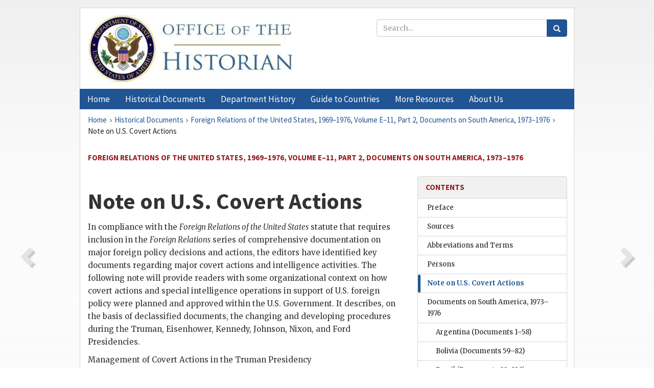

--- FILE ---
content_type: text/html;charset=utf-8
request_url: https://history.state.gov/historicaldocuments/frus1969-76ve11p2/Notes
body_size: 19704
content:
<!DOCTYPE html>
<html data-template="pages:app-root" lang="en" data-app=""><head><meta name="viewport" content="width=device-width, initial-scale=1.0"><meta name="description" content="history.state.gov 3.0 shell"><link href="/resources/images/favicon.ico" rel="shortcut icon"><script src="">(function(w,d,s,l,i){w[l]=w[l]||[];w[l].push({'gtm.start':
        new Date().getTime(),event:'gtm.js'});var f=d.getElementsByTagName(s)[0],
        j=d.createElement(s),dl=l!='dataLayer'?'&l='+l:'';j.async=true;j.src=
        'https://www.googletagmanager.com/gtm.js?id='+i+dl;f.parentNode.insertBefore(j,f);
        })(window,document,'script','dataLayer','GTM-WBD65RCC');</script><link href="/resources/css/all.css" rel="stylesheet" type="text/css"><title>Historical Documents - Office of the Historian</title></head><body id="body">
        <!-- Google Tag Manager (noscript) -->
        <noscript><iframe src="https://www.googletagmanager.com/ns.html?id=GTM-WBD65RCC" height="0" width="0" style="display:none;visibility:hidden"></iframe></noscript>
        <!-- End Google Tag Manager (noscript) -->
        <header class="hsg-header">
            <section class="hsg-grid hsg-header-inner">
                <div class="container hsg-header-content">
                    <div class="row">
                        <div class="col-sm-7">
                            <a href="/">
                                <img src="/resources/images/Office-of-the-Historian-logo_500x168.jpg" class="img-responsive" width="400" alt="Office of the Historian">
                            </a>
                        </div>
                        <div class="col-sm-5">
                            
                                <div class="banner__search">
                                    <div class="searchbox">
                                        <form action="/search" method="get" class="main-form" id="navigationSearchForm">
                                            <p class="form-group">
                                                <!-- Search: -->
                                                <input type="text" size="15" name="q" placeholder="Search..." class="form-control" id="search-box">
                                                <button type="submit" class="hsg-link-button search-button btn">
                                                    <i class="hsg-search-button-icon"></i>
                                                </button>
                                            </p>
                                        </form>
                                    </div>
                                </div>
                            
                        </div>
                    </div>
                </div>
            </section>
        </header>

        <nav role="navigation" class="hsg-nav navbar navbar-default">
            <div class="container hsg-nav-content">
                <div class="navbar-header">
                    <button type="button" class="navbar-toggle collapsed" data-toggle="collapse" data-target="#navbar-collapse-1" aria-expanded="false">
                        <span class="sr-only">Menu</span>
                        <i class="fa fa-bars"></i>
                        <span class="toggle-text">Menu</span>
                    </button>
                    <!--<a data-template="config:app-title" class="navbar-brand" href="./index.html">App Title</a>-->
                </div>
                <div class="navbar-collapse collapse" id="navbar-collapse-1">
                    <ul class="nav navbar-nav">
                        <li class="dropdown">
                            <a href="/" shape="rect">
                                <span>Home</span>
                            </a>
                        </li>
                        <li class="dropdown">
                            <a href="/historicaldocuments" class="dropdown-toggle" data-toggle="dropdown" role="button" aria-haspopup="true" aria-expanded="false">
                                <span>Historical Documents</span>
                            </a>
                            <ul class="dropdown-menu">
                                <li>
                                    <a href="/historicaldocuments">
                                        <em>Foreign Relations of the United States</em>
                                    </a>
                                </li>
                                <li>
                                    <a href="/historicaldocuments/about-frus">About the
                                            <em>Foreign Relations</em> Series</a>
                                </li>
                                <li>
                                    <a href="/historicaldocuments/status-of-the-series">Status
                                        of the <em>Foreign Relations</em> Series</a>
                                </li>
                                <li>
                                    <a href="/historicaldocuments/frus-history">History of the
                                            <em>Foreign Relations</em> Series</a>
                                </li>
                                <li>
                                    <a href="/historicaldocuments/ebooks">Ebooks Initiative</a>
                                </li>
                                <li>
                                    <a href="/historicaldocuments/quarterly-releases">Quarterly
                                        Releases</a>
                                </li>
                            </ul>
                        </li>
                        <li id="index_nav" class="dropdown">
                            <a href="/departmenthistory" class="dropdown-toggle" data-toggle="dropdown" role="button" aria-haspopup="true" aria-expanded="false">
                                <span>Department History</span>
                            </a>
                            <ul class="dropdown-menu">
                                <li>
                                    <a href="/departmenthistory">Overview</a>
                                </li>
                                <!--
                                <li>
                                    <a href="$app/departmenthistory/timeline">Administrative
                                        Timeline</a>
                                </li>
                                -->
                                <li>
                                    <a href="/departmenthistory/people/secretaries">Biographies
                                        of the Secretaries of State</a>
                                </li>
                                <li>
                                    <a href="/departmenthistory/people/principals-chiefs">Principal Officers and Chiefs of Mission</a>
                                </li>
                                <li>
                                    <a href="/departmenthistory/travels/secretary">Travels of
                                        the Secretary of State</a>
                                </li>
                                <li>
                                    <a href="/departmenthistory/travels/president">Travels of
                                        the President</a>
                                </li>
                                <li>
                                    <a href="/departmenthistory/visits">Visits by Foreign Heads
                                        of State</a>
                                </li>
                                <li>
                                    <a href="/departmenthistory/wwi">World War I and the
                                        Department</a>
                                </li>
                                <li>
                                    <a href="/departmenthistory/buildings">Buildings of the
                                        Department of State</a>
                                </li>
                                <li>
                                    <a href="/departmenthistory/diplomatic-couriers">U.S.
                                        Diplomatic Couriers</a>
                                </li>
                            </ul>
                        </li>
                        <li id="countries_nav" class="dropdown">
                            <a href="/countries" class="dropdown-toggle" data-toggle="dropdown" role="button" aria-haspopup="true" aria-expanded="false">
                                <span>Guide to Countries</span>
                            </a>
                            <ul class="dropdown-menu">
                                <li>
                                    <a href="/countries">Guide to Country Recognition and
                                        Relations</a>
                                </li>
                                <li>
                                    <a href="/countries/archives">World Wide Diplomatic Archives
                                        Index</a>
                                </li>
                            </ul>
                        </li>
                        <li id="resources_nav" class="dropdown">
                            <a href="" class="dropdown-toggle" data-toggle="dropdown" role="button" aria-haspopup="true" aria-expanded="false">
                                <span>More Resources</span>
                            </a>
                            <ul class="dropdown-menu">
                                <li>
                                    <a href="/tags">Browse Resources by Subject Tag</a>
                                </li>
                                <li>
                                    <a href="/conferences">Conferences</a>
                                </li>
                                <li>
                                    <a href="/about/contact-us">Contact Us</a>
                                </li>
                                <li>
                                    <a href="/developer">Developer Resources &amp; APIs</a>
                                </li>
                                <li>
                                    <a href="/education">Educational Resources</a>
                                </li>
                                <li>
                                    <a href="/about/faq">Frequently Asked Questions</a>
                                </li>
                                <li>
                                    <a href="/milestones">Key Milestones</a>
                                </li>
                                <li>
                                    <a href="/open">Open Government Initiative</a>
                                </li>
                                <li>
                                    <a href="/departmenthistory/short-history">A Short History
                                        of the Department</a>
                                </li>
                            </ul>
                        </li>
                        <li class="dropdown">
                            <a href="/about" shape="rect">
                                <span>About Us</span>
                            </a>
                        </li>
                    </ul>
                </div>
            </div>
        </nav>

        <div class="hsg-main">
            <section class="hsg-grid hsg-main-inner">
                <div class="container hsg-main-content">
                    <main id="content">
        <div>
            <div class="row">
                <nav class="hsg-breadcrumb hsg-breadcrumb--wrap" aria-label="breadcrumbs"><ol vocab="http://schema.org/" typeof="BreadcrumbList" class="hsg-breadcrumb__list"><li class="hsg-breadcrumb__list-item" property="itemListElement" typeof="ListItem"><a href="/" class="hsg-breadcrumb__link" property="item" typeof="WebPage"><span property="name">Home</span></a></li><li class="hsg-breadcrumb__list-item" property="itemListElement" typeof="ListItem"><a href="/historicaldocuments" class="hsg-breadcrumb__link" property="item" typeof="WebPage"><span property="name">Historical Documents</span></a></li><li class="hsg-breadcrumb__list-item" property="itemListElement" typeof="ListItem"><a href="/historicaldocuments/frus1969-76ve11p2" class="hsg-breadcrumb__link" property="item" typeof="WebPage"><span property="name">Foreign Relations of the United States, 1969–1976, Volume E–11, Part 2, Documents on South America, 1973–1976</span></a></li><li class="hsg-breadcrumb__list-item" property="itemListElement" typeof="ListItem"><a href="/historicaldocuments/frus1969-76ve11p2/Notes" class="hsg-breadcrumb__link" property="item" typeof="WebPage" aria-current="page"><span property="name">Note on U.S. Covert Actions</span></a></li></ol></nav>
            </div>
            <div class="row">
                <div class="hsg-navigation-wrapper">
                    <h2 class="hsg-navigation-title" id="navigation-title">Foreign Relations of the United States, 1969–1976, Volume
                    E–11, Part 2, Documents on South America, 1973–1976</h2>
                </div>
            </div>
            <div class="row">
                <a data-doc="frus1969-76ve11p2.xml" data-root="1.7.2.28" data-current="1.7.2.32" class="page-nav nav-prev" data-template="pages:navigation-link" data-template-direction="previous" href="/historicaldocuments/frus1969-76ve11p2/persons">
                    <i class="glyphicon glyphicon-chevron-left"></i>
                </a>
                <a data-doc="frus1969-76ve11p2.xml" data-root="1.7.4.4" data-current="1.7.2.32" class="page-nav nav-next" data-template="pages:navigation-link" data-template-direction="next" href="/historicaldocuments/frus1969-76ve11p2/comp1">
                    <i class="glyphicon glyphicon-chevron-right"></i>
                </a>
                <div class="hsg-width-main">
                    <div id="content-inner">
                        <div id="content-container">
                            <div class="content"><div class="tei-div3" id="Notes">
                <h1 class="tei-head7">Note on U.S. Covert Actions</h1>
                <p class="tei-p3">In compliance with the <span class="tei-hi2 font-italic italic">Foreign Relations of the United
                        States</span> statute that requires inclusion in the <span class="tei-hi2 font-italic italic">Foreign
                        Relations</span> series of comprehensive documentation on major foreign policy
                    decisions and actions, the editors have identified key documents regarding major
                    covert actions and intelligence activities. The following note will provide
                    readers with some organizational context on how covert actions and special
                    intelligence operations in support of U.S. foreign policy were planned and
                    approved within the U.S. Government. It describes, on the basis of declassified
                    documents, the changing and developing procedures during the Truman, <span class="tei-persName">Eisenhower</span>, <span class="tei-persName">Kennedy</span>, Johnson, <span class="tei-persName">Nixon</span>,
                    and <span class="tei-persName">Ford</span> Presidencies.</p>
                <p class="tei-p3 sectiontitleital">Management of Covert Actions in the Truman Presidency</p>
                <p class="tei-p3">The Truman administration’s concern over Soviet “psychological warfare” prompted
                    the new National Security Council to authorize, in <span class="tei-gloss">NSC</span> 4–A of December 1947, the launching of peacetime covert action
                    operations. <span class="tei-gloss">NSC</span> 4–A made the Director of
                    Central Intelligence responsible for psychological warfare, establishing at the
                    same time the principle that covert action was an exclusively Executive Branch
                    function. The Central Intelligence Agency (<span class="tei-gloss">CIA</span>)
                    certainly was a natural choice but it was assigned this function at least in
                    part because the Agency controlled unvouchered funds, by which operations could
                    be funded with minimal risk of exposure in Washington.<span id="fnref:1.7.2.32.13.8"><a href="#fn:1.7.2.32.13.8" class="note" rel="footnote">1</a></span>
                </p>
                <p class="tei-p3">The <span class="tei-gloss">CIA</span>’s early use of its new covert action
                    mandate dissatisfied officials at the Departments of State and Defense. The
                    Department of State, believing this role too important to be left to the <span class="tei-gloss">CIA</span> alone and concerned that the military might
                    create a new rival covert action office in the Pentagon, pressed to reopen the
                    issue of where responsibility for covert action activities should reside.
                    Consequently, on June 18, 1948, a new <span class="tei-gloss">NSC</span>
                    directive, <span class="tei-gloss">NSC</span> 10/2, superseded <span class="tei-gloss">NSC</span> 4–A.</p>
                <p class="tei-p3">
                    <span class="tei-gloss">NSC</span> 10/2 directed the <span class="tei-gloss">CIA</span> to conduct “covert” rather than merely “psychological”
                    operations, defining them as all activities “which are conducted or sponsored by
                    this Government against hostile foreign states or groups or in support of
                    friendly foreign states or groups but which are so planned and executed that any
                    US Government responsibility for them is not evident to unauthorized persons and
                    that if un<a href="pg_XLVI" id="pg_XLVI" class="tei-pb1 hsg-facsilime-link" target="_self" rel="nofollow">
            [Page XLVI]
        </a>covered the US Government
                    can plausibly disclaim any responsibility for them.”</p>
                <p class="tei-p3">The type of clandestine activities enumerated under the new directive included:
                    “propaganda; economic warfare; preventive direct action, including sabotage,
                    demolition and evacuation measures; subversion against hostile states, including
                    assistance to underground resistance movements, guerrillas and refugee
                    liberations [<span class="tei-hi2 font-italic italic">sic</span>] groups, and support of indigenous
                    anti-Communist elements in threatened countries of the free world. Such
                    operations should not include armed conflict by recognized military forces,
                    espionage, counter-espionage, and cover and deception for military
                        operations.”<span id="fnref:1.7.2.32.19.4"><a href="#fn:1.7.2.32.19.4" class="note" rel="footnote">2</a></span>
                </p>
                <p class="tei-p3">The Office of Policy Coordination (OPC), newly established in the <span class="tei-gloss">CIA</span> on September 1, 1948, in accordance with
                        <span class="tei-gloss">NSC</span> 10/2, assumed responsibility for
                    organizing and managing covert actions. The OPC, which was to take its guidance
                    from the Department of State in peacetime and from the military in wartime,
                    initially had direct access to the State Department and to the military without
                    having to proceed through the <span class="tei-gloss">CIA</span>’s
                    administrative hierarchy, provided the Director of Central Intelligence (<span class="tei-gloss">DCI</span>) was informed of all important projects and
                        decisions.<span id="fnref:1.7.2.32.21.10"><a href="#fn:1.7.2.32.21.10" class="note" rel="footnote">3</a></span> In 1950
                    this arrangement was modified to ensure that policy guidance came to the OPC
                    through the <span class="tei-gloss">DCI</span>.</p>
                <p class="tei-p3">During the Korean conflict the OPC grew quickly. Wartime commitments and other
                    missions soon made covert action the most expensive and bureaucratically
                    prominent of the <span class="tei-gloss">CIA</span>’s activities. Concerned
                    about this situation, <span class="tei-gloss">DCI</span> Walter Bedell Smith
                    in early 1951 asked the <span class="tei-gloss">NSC</span> for enhanced policy
                    guidance and a ruling on the proper “scope and magnitude” of <span class="tei-gloss">CIA</span> operations. The White House responded with two
                    initiatives. In April 1951 President Truman created the Psychological Strategy
                    Board (PSB) under the <span class="tei-gloss">NSC</span> to coordinate
                    government-wide psychological warfare strategy. <span class="tei-gloss">NSC</span> 10/5, issued in October 1951, reaffirmed the covert action
                    mandate given in <span class="tei-gloss">NSC</span> 10/2 and expanded the
                        <span class="tei-gloss">CIA</span>’s authority over guerrilla
                        warfare.<span id="fnref:1.7.2.32.23.18"><a href="#fn:1.7.2.32.23.18" class="note" rel="footnote">4</a></span> The PSB was soon abolished by the
                    incoming Eisenhower administration, but the expansion of the <span class="tei-gloss">CIA</span>’s covert action writ in <span class="tei-gloss">NSC</span> 10/5 helped ensure that covert action would
                    remain a major function of the Agency.</p>
                <p class="tei-p3">As the Truman administration ended, the <span class="tei-gloss">CIA</span> was
                    near the peak of its independence and authority in the field of covert action.
                    Although the <span class="tei-gloss">CIA</span> continued to seek and receive
                    advice on specific proj<a href="pg_XLVII" id="pg_XLVII" class="tei-pb1 hsg-facsilime-link" target="_self" rel="nofollow">
            [Page XLVII]
        </a>ects from
                    the <span class="tei-gloss">NSC</span>, the PSB, and the departmental
                    representatives originally delegated to advise the OPC, no group or officer
                    outside of the <span class="tei-gloss">DCI</span> and the President himself
                    had authority to order, approve, manage, or curtail operations.</p>
                <p class="tei-p3 sectiontitleital">
                    <span class="tei-gloss">NSC</span> 5412 Special Group; 5412/2 Special Group;
                    303 Committee</p>
                <p class="tei-p3">The Eisenhower administration began narrowing the <span class="tei-gloss">CIA</span>’s latitude in 1954. In accordance with a series of National
                    Security Council directives, the responsibility of the Director of Central
                    Intelligence for the conduct of covert operations was further clarified.
                    President Eisenhower approved <span class="tei-gloss">NSC</span> 5412 on March
                    15, 1954, reaffirming the Central Intelligence Agency’s responsibility for
                    conducting covert actions abroad. A definition of covert actions was set forth;
                    the <span class="tei-gloss">DCI</span> was made responsible for coordinating
                    with designated representatives of the Secretary of State and the Secretary of
                    Defense to ensure that covert operations were planned and conducted in a manner
                    consistent with U.S. foreign and military policies; and the Operations
                    Coordinating Board was designated the normal channel for coordinating support
                    for covert operations among State, Defense, and the <span class="tei-gloss">CIA</span>. Representatives of the Secretary of State, the Secretary of
                    Defense, and the President were to be advised in advance of major covert action
                    programs initiated by the <span class="tei-gloss">CIA</span> under this policy
                    and were to give policy approval for such programs and secure coordination of
                    support among the Departments of State and Defense and the <span class="tei-gloss">CIA</span>.<span id="fnref:1.7.2.32.29.14"><a href="#fn:1.7.2.32.29.14" class="note" rel="footnote">5</a></span>
                </p>
                <p class="tei-p3">A year later, on March 12, 1955, <span class="tei-gloss">NSC</span> 5412/1 was
                    issued, identical to <span class="tei-gloss">NSC</span> 5412 except for
                    designating the Planning Coordination Group as the body responsible for
                    coordinating covert operations. <span class="tei-gloss">NSC</span> 5412/2 of
                    December 28, 1955, assigned to representatives (of the rank of assistant
                    secretary) of the Secretary of State, the Secretary of Defense, and the
                    President responsibility for coordinating covert actions. By the end of the
                    Eisenhower administration, this group, which became known as the “<span class="tei-gloss">NSC</span> 5412/2 Special Group” or simply “Special
                    Group,” emerged as the executive body to review and approve covert action
                    programs initiated by the <span class="tei-gloss">CIA</span>.<span id="fnref:1.7.2.32.31.12"><a href="#fn:1.7.2.32.31.12" class="note" rel="footnote">6</a></span> The membership of the Special Group varied depending
                    upon the situation faced. Meetings were infrequent until 1959 when weekly
                    meetings began to be held. Neither the <span class="tei-gloss">CIA</span> nor
                    the Special Group adopted fixed criteria for bringing projects before the <a href="pg_XLVIII" id="pg_XLVIII" class="tei-pb1 hsg-facsilime-link" target="_self" rel="nofollow">
            [Page XLVIII]
        </a> group; initiative remained with
                    the <span class="tei-gloss">CIA</span>, as members representing other agencies
                    frequently were unable to judge the feasibility of particular projects.<span id="fnref:1.7.2.32.31.20"><a href="#fn:1.7.2.32.31.20" class="note" rel="footnote">7</a></span>
                </p>
                <p class="tei-p3">After the Bay of Pigs failure in April 1961, General Maxwell Taylor reviewed U.S.
                    paramilitary capabilities at President <span class="tei-persName">Kennedy</span>’s request and submitted a report in June that
                    recommended strengthening high-level direction of covert operations. As a result
                    of the Taylor Report, the Special Group, chaired by the President’s Special
                    Assistant for National Security Affairs McGeorge Bundy, and including Deputy
                    Under Secretary of State U. Alexis Johnson, Deputy Secretary of Defense Roswell
                    Gilpatric, Director of Central Intelligence Allen Dulles, and Chairman of the
                    Joint Chiefs of Staff General Lyman Lemnitzer, assumed greater responsibility
                    for planning and reviewing covert operations. Until 1963 the <span class="tei-gloss">DCI</span> determined whether a<span class="tei-gloss">CIA</span>-originated project was submitted to the Special Group. In 1963
                    the Special Group developed general but informal criteria, including risk,
                    possibility of success, potential for exposure, political sensitivity, and cost
                    (a threshold of $25,000 was adopted by the <span class="tei-gloss">CIA</span>), for determining whether covert action projects were submitted to
                    the Special Group.<span id="fnref:1.7.2.32.33.10"><a href="#fn:1.7.2.32.33.10" class="note" rel="footnote">8</a></span>
                </p>
                <p class="tei-p3">From November 1961 to October 1962 a Special Group (Augmented), whose membership
                    was the same as the Special Group plus Attorney General Robert Kennedy and
                    General Taylor (as Chairman), exercised responsibility for Operation Mongoose, a
                    major covert action program aimed at overthrowing the Castro regime in Cuba.
                    When President <span class="tei-persName">Kennedy</span> authorized the
                    program in November, he designated Brigadier General Edward G. Lansdale,
                    Assistant for Special Operations to the Secretary of Defense, to act as chief of
                    operations, and Lansdale coordinated the Mongoose activities among the <span class="tei-gloss">CIA</span> and the Departments of State and Defense. The
                        <span class="tei-gloss">CIA</span> units in Washington and Miami had
                    primary responsibility for implementing Mongoose operations, which included
                    military, sabotage, and political propaganda programs.<span id="fnref:1.7.2.32.35.8"><a href="#fn:1.7.2.32.35.8" class="note" rel="footnote">9</a></span>
                </p>
                <p class="tei-p3">President <span class="tei-persName">Kennedy</span> also established a
                    Special Group (Counter-Insurgency) on January 18, 1962, when he signed NSAM No.
                    124. The Special Group (CI), set up to coordinate counter-insurgency activities
                    separate from the mechanism for implementing <span class="tei-gloss">NSC</span> 5412/2, was to confine itself to establishing broad policies
                    aimed at preventing and resisting subversive insurgency and other forms of
                    indirect aggression in friendly countries. In early 1966, in NSAM No. 341,
                    President Johnson <a href="pg_XLIX" id="pg_XLIX" class="tei-pb1 hsg-facsilime-link" target="_self" rel="nofollow">
            [Page XLIX]
        </a> assigned
                    responsibility for the direction and coordination of counter-insurgency
                    activities overseas to the Secretary of State, who established a Senior
                    Interdepartmental Group to assist in discharging these responsibilities.*<span id="fnref:1.7.2.32.37.8"><a href="#fn:1.7.2.32.37.8" class="note" rel="footnote">10</a></span>
                </p>
                <p class="tei-p3">NSAM No. 303, June 2, 1964, from Bundy to the Secretaries of State and Defense
                    and the <span class="tei-gloss">DCI</span>, changed the name of “Special Group
                    5412” to “303 Committee” but did not alter its composition, functions, or
                    responsibility. Bundy was the chairman of the 303 Committee.<span id="fnref:1.7.2.32.39.4"><a href="#fn:1.7.2.32.39.4" class="note" rel="footnote">11</a></span>
                </p>
                <p class="tei-p3">The Special Group and the 303 Committee approved 163 covert actions during the
                        <span class="tei-persName">Kennedy</span> administration and 142
                    during the Johnson administration through February 1967. The 1976 Final Report
                    of the Church Committee, however, estimated that of the several thousand
                    projects undertaken by the <span class="tei-gloss">CIA</span> since 1961, only
                    14 percent were considered on a case-by-case basis by the 303 Committee and its
                    predecessors (and successors). Those not reviewed by the 303 Committee were
                    low-risk and low-cost operations. The Final Report also cited a February 1967
                        <span class="tei-gloss">CIA</span> memorandum that included a description
                    of the mode of policy arbitration of decisions on covert actions within the 303
                    Committee system. The <span class="tei-gloss">CIA</span> presentations were
                    questioned, amended, and even on occasion denied, despite protests from the
                        <span class="tei-gloss">
                        <span class="tei-gloss">DCI</span></span>. Department of State objections
                    modified or nullified proposed operations, and the 303 Committee sometimes
                    decided that some agency other than the <span class="tei-gloss">CIA</span>
                    should undertake an operation or that <span class="tei-gloss">CIA</span>
                    actions requested by Ambassadors on the scene should be rejected.<span id="fnref:1.7.2.32.41.16"><a href="#fn:1.7.2.32.41.16" class="note" rel="footnote">12</a></span>
                </p>
                <p class="tei-p3">The effectiveness of covert action has always been difficult for any
                    administration to gauge, given concerns about security and the difficulty of
                    judging the impact of U.S. initiatives on events. In October 1969 the new Nixon
                    administration required annual 303 Committee reviews for all covert actions that
                    the Committee had approved and automatic termination of any operation not
                    reviewed after 12 months. On February 17, 1970, President Nixon signed National
                    Security Decision Memorandum 40,<span id="fnref:1.7.2.32.43.2"><a href="#fn:1.7.2.32.43.2" class="note" rel="footnote">13</a></span> which superseded <span class="tei-gloss">NSC</span>
                    5412/2 and changed the name of the covert action approval group to the 40
                    Committee, in part because the 303 Committee had been named in the media. The
                    Attorney General was also added to the membership of the Committee. <span class="tei-gloss">NSDM</span> 40 <a href="pg_L" id="pg_L" class="tei-pb1 hsg-facsilime-link" target="_self" rel="nofollow">
            [Page L]
        </a>
                    reaffirmed the <span class="tei-gloss">DCI</span>’s responsibility for the
                    coordination, control, and conduct of covert operations and directed him to
                    obtain policy approval from the 40 Committee for all major and “politically
                    sensitive” covert operations. He was also made responsible for ensuring an
                    annual review by the 40 Committee of all approved covert operations.</p>
                <p class="tei-p3">The 40 Committee met regularly early in the Nixon administration, but over time
                    the number of formal meetings declined and business came to be conducted via
                    couriers and telephone votes. The Committee actually met only for major new
                    proposals. As required, the <span class="tei-gloss">DCI</span> submitted
                    annual status reports to the 40 Committee for each approved operation. According
                    to the 1976 Church Committee Final Report, the 40 Committee considered only
                    about 25 percent of the <span class="tei-gloss">CIA</span>’s individual covert
                    action projects, concentrating on major projects that provided broad policy
                    guidelines for all covert actions. Congress received briefings on only a few
                    proposed projects. Not all major operations, moreover, were brought before the
                    40 Committee: President <span class="tei-persName">Nixon</span> in 1970
                    instructed the <span class="tei-gloss">DCI</span> to promote a coup d’etat
                    against Chilean President <span class="tei-persName">Salvador
                        Allende</span> without Committee coordination or approval.<span id="fnref:1.7.2.32.45.12"><a href="#fn:1.7.2.32.45.12" class="note" rel="footnote">14</a></span>
                </p>
                <p class="tei-p3 sectiontitleital">Presidential Findings Since 1974 and the Operations
                    Advisory Group</p>
                <p class="tei-p3">The Hughes-<span class="tei-persName">Ryan</span> amendment to the Foreign
                    Assistance Act of 1974 brought about a major change in the way the U.S.
                    Government approved covert actions, requiring explicit approval by the President
                    for each action and expanding Congressional oversight and control of the <span class="tei-gloss">CIA</span>. The <span class="tei-gloss">CIA</span> was
                    authorized to spend appropriated funds on covert actions only after the
                    President had signed a “finding” and informed Congress that the proposed
                    operation was important to national security.<span id="fnref:1.7.2.32.49.8"><a href="#fn:1.7.2.32.49.8" class="note" rel="footnote">15</a></span>
                </p>
                <p class="tei-p3">Executive Order 11905, issued by President <span class="tei-persName">Ford</span> on February 18, 1976, in the wake of major Congressional
                    investigations of <span class="tei-gloss">CIA</span> activities by the Church
                    and Pike Committees, replaced the 40 Committee with the Operations Advisory
                    Group, composed of the President’s Assistant for National Security Affairs, the
                    Secretaries of State and Defense, the Chairman of the Joint Chiefs of Staff, and
                    the <span class="tei-gloss">
                        <span class="tei-gloss">DCI</span></span>, who retained responsibility
                    for the planning and implementation of covert operations. The OAG was required
                    to hold formal meetings to develop recommendations for the President regarding a
                    covert action and to conduct periodic reviews of previously-approved operations.
                    EO 11905 also banned all U.S. Government employees from involvement in polit<a href="pg_LI" id="pg_LI" class="tei-pb1 hsg-facsilime-link" target="_self" rel="nofollow">
            [Page LI]
        </a>ical assassinations, a prohibition that
                    was retained in succeeding executive orders, and prohibited involvement in
                    domestic intelligence activities.<span id="fnref:1.7.2.32.51.10"><a href="#fn:1.7.2.32.51.10" class="note" rel="footnote">16</a></span>
                </p>
            </div><div class="footnotes"><ol><li class="footnote" id="fn:1.7.2.32.13.8" value="1"><span class="fn-content">
                        <span class="tei-gloss">NSC</span> 4–A, December 17, 1947, is printed in
                            <a href="/historicaldocuments/frus1945-50Intel/d257">
                            <span class="tei-hi2 font-italic italic">Foreign Relations</span>, 1945–1950, Emergence of the
                            Intelligence Establishment, Document 257</a>.</span><a href="#fnref:1.7.2.32.13.8" class="fn-back">↩</a></li><li class="footnote" id="fn:1.7.2.32.19.4" value="2"><span class="fn-content">
                        <span class="tei-gloss">NSC</span> 10/2, June 18, 1948, is printed ibid.,
                            <a href="/historicaldocuments/frus1945-50Intel/d292">Document 292</a>.</span><a href="#fnref:1.7.2.32.19.4" class="fn-back">↩</a></li><li class="footnote" id="fn:1.7.2.32.21.10" value="3"><span class="fn-content">Memorandum of conversation by Frank
                        G. Wisner, “Implementation of NSC–10/2,” August 6, 1948, is printed ibid.,
                            <a href="/historicaldocuments/frus1945-50Intel/d298">Document 298</a>.</span><a href="#fnref:1.7.2.32.21.10" class="fn-back">↩</a></li><li class="footnote" id="fn:1.7.2.32.23.18" value="4"><span class="fn-content">
                        <span class="tei-gloss">NSC</span> 10/5, “Scope and Pace of Covert
                        Operations,” October 23, 1951, is printed in <a href="/historicaldocuments/frus1950-55Intel/d90">
                            <span class="tei-hi2 font-italic italic">Foreign Relations</span>, 1950–1955, The Intelligence
                            Community, Document 90</a>.</span><a href="#fnref:1.7.2.32.23.18" class="fn-back">↩</a></li><li class="footnote" id="fn:1.7.2.32.29.14" value="5"><span class="fn-content">William M.
                        Leary, editor, <span class="tei-hi2 font-italic italic">The Central Intelligence Agency: History
                            and Documents</span> (University of Alabama Press, 1984), p. 63; for text
                        of <span class="tei-gloss">NSC</span> 5412, see <a href="/historicaldocuments/frus1950-55Intel/d171">
                            <span class="tei-hi2 font-italic italic">Foreign Relations</span>, 1950–1955, The Intelligence
                            Community, Document 171</a>.</span><a href="#fnref:1.7.2.32.29.14" class="fn-back">↩</a></li><li class="footnote" id="fn:1.7.2.32.31.12" value="6"><span class="fn-content">Leary, <span class="tei-hi2 font-italic italic">The Central Intelligence Agency:
                            History and Documents</span>, pp. 63, 147–48; <span class="tei-hi2 font-italic italic">Final
                            Report of the Select Committee To Study Governmental Operations With
                            Respect to Intelligence Activities</span>, United States Senate, Book I,
                            <span class="tei-hi2 font-italic italic">Foreign and Military Intelligence</span> (1976), pp.
                        50–51. For texts of <span class="tei-gloss">NSC</span> 5412/1 and <span class="tei-gloss">NSC</span> 5412/2, see <a href="/historicaldocuments/frus1950-55Intel/d212">
                            <span class="tei-hi2 font-italic italic">Foreign Relations</span>, 1950–1955, The Intelligence
                            Community, Documents 212</a> and <a href="/historicaldocuments/frus1950-55Intel/d250">250</a>.</span><a href="#fnref:1.7.2.32.31.12" class="fn-back">↩</a></li><li class="footnote" id="fn:1.7.2.32.31.20" value="7"><span class="fn-content">Leary, The Central Intelligence Agency: History and
                        Documents, p. 63</span><a href="#fnref:1.7.2.32.31.20" class="fn-back">↩</a></li><li class="footnote" id="fn:1.7.2.32.33.10" value="8"><span class="fn-content">Ibid., p. 82.</span><a href="#fnref:1.7.2.32.33.10" class="fn-back">↩</a></li><li class="footnote" id="fn:1.7.2.32.35.8" value="9"><span class="fn-content">See <a href="/historicaldocuments/frus1961-63v10/d270">
                            <span class="tei-hi2 font-italic italic">Foreign Relations</span>, 1961–1963, volume X, Cuba,
                            1961–1962, Documents 270</a> and <a href="/historicaldocuments/frus1961-63v10/d278">278</a>.</span><a href="#fnref:1.7.2.32.35.8" class="fn-back">↩</a></li><li class="footnote" id="fn:1.7.2.32.37.8" value="10"><span class="fn-content">For text of NSAM No. 124, see ibid., <a href="/historicaldocuments/frus1961-63v08/d68">volume VIII, National Security Policy,
                            Document 68</a>. NSAM No. 341, March 2, 1966, is printed ibid., <a href="/historicaldocuments/frus1964-68v33/d56">1964–1968, volume XXXIII, Organization and
                            Management of U.S. Foreign Policy; United Nations, Document
                        56</a>.</span><a href="#fnref:1.7.2.32.37.8" class="fn-back">↩</a></li><li class="footnote" id="fn:1.7.2.32.39.4" value="11"><span class="fn-content">For text of NSAM No. 303, see ibid., <a href="/historicaldocuments/frus1964-68v33/d204">Document 204</a>.</span><a href="#fnref:1.7.2.32.39.4" class="fn-back">↩</a></li><li class="footnote" id="fn:1.7.2.32.41.16" value="12"><span class="fn-content">
                        <span class="tei-hi2 font-italic italic">Final Report of the Select Committee To Study Governmental
                            Operations With Respect to Intelligence Activities</span>, United States
                        Senate, Book I, Foreign and Military Intelligence, pp. 56–57.</span><a href="#fnref:1.7.2.32.41.16" class="fn-back">↩</a></li><li class="footnote" id="fn:1.7.2.32.43.2" value="13"><span class="fn-content">For text of
                            <span class="tei-gloss">NSDM</span> 40, see <a href="/historicaldocuments/frus1969-76v02/d203">
                            <span class="tei-hi2 font-italic italic">Foreign Relations</span>, 1969–1976, volume II,
                            Organization and Management of U.S. Foreign Policy, 1969–1972, Document
                            203</a>.</span><a href="#fnref:1.7.2.32.43.2" class="fn-back">↩</a></li><li class="footnote" id="fn:1.7.2.32.45.12" value="14"><span class="fn-content">
                        <span class="tei-hi2 font-italic italic">Final Report of the Select Committee To Study Governmental
                            Operations With Respect to Intelligence Activities</span>, United States
                        Senate, Book I, Foreign and Military Intelligence, pp. 54–55, 57.</span><a href="#fnref:1.7.2.32.45.12" class="fn-back">↩</a></li><li class="footnote" id="fn:1.7.2.32.49.8" value="15"><span class="fn-content">Public Law 93–559.</span><a href="#fnref:1.7.2.32.49.8" class="fn-back">↩</a></li><li class="footnote" id="fn:1.7.2.32.51.10" value="16"><span class="fn-content">Executive Order
                        11905, “United States Foreign Intelligence Activities,” <span class="tei-hi2 font-italic italic">Weekly Compilation of Presidential Documents</span>, Vol. 12, No. 8,
                        February 23, 1976.</span><a href="#fnref:1.7.2.32.51.10" class="fn-back">↩</a></li></ol></div></div>
                        </div>
                    </div>
                </div>
                <div class="hsg-width-sidebar"><aside class="hsg-aside--static">
                    
                    <div id="media-download"></div>

                    <div class="hsg-panel hsg-toc">
   <div class="hsg-panel-heading hsg-toc__header">
      <h4 class="hsg-sidebar-title">Contents</h4>
   </div>
   <nav aria-label="Side navigation">
      <ul class="hsg-toc__chapters">
         <li class="hsg-toc__chapters__item">
            <a data-template="toc:highlight-current" class="" href="/historicaldocuments/frus1969-76ve11p2/preface">Preface</a>
         </li>
         <li class="hsg-toc__chapters__item">
            <a data-template="toc:highlight-current" class="" href="/historicaldocuments/frus1969-76ve11p2/sources">Sources</a>
         </li>
         <li class="hsg-toc__chapters__item">
            <a data-template="toc:highlight-current" class="" href="/historicaldocuments/frus1969-76ve11p2/terms">Abbreviations and Terms</a>
         </li>
         <li class="hsg-toc__chapters__item">
            <a data-template="toc:highlight-current" class="" href="/historicaldocuments/frus1969-76ve11p2/persons">Persons</a>
         </li>
         <li class="hsg-toc__chapters__item">
            <a data-template="toc:highlight-current" class="hsg-current" href="/historicaldocuments/frus1969-76ve11p2/Notes">Note on U.S. Covert Actions</a>
         </li>
         <li class="hsg-toc__chapters__item js-accordion">
            <a data-template="toc:highlight-current" class="" href="/historicaldocuments/frus1969-76ve11p2/comp1">Documents on South America, 1973–1976</a>
            <ul class="hsg-toc__chapters__nested">
               <li class="hsg-toc__chapters__item">
                  <a data-template="toc:highlight-current" class="" href="/historicaldocuments/frus1969-76ve11p2/ch1">Argentina<span> (Documents 1–58)</span>
                  </a>
               </li>
               <li class="hsg-toc__chapters__item">
                  <a data-template="toc:highlight-current" class="" href="/historicaldocuments/frus1969-76ve11p2/ch2">Bolivia<span> (Documents 59–82)</span>
                  </a>
               </li>
               <li class="hsg-toc__chapters__item">
                  <a data-template="toc:highlight-current" class="" href="/historicaldocuments/frus1969-76ve11p2/ch3">Brazil<span> (Documents 83–138)</span>
                  </a>
               </li>
               <li class="hsg-toc__chapters__item">
                  <a data-template="toc:highlight-current" class="" href="/historicaldocuments/frus1969-76ve11p2/ch4">Chile<span> (Documents 139–256)</span>
                  </a>
               </li>
               <li class="hsg-toc__chapters__item">
                  <a data-template="toc:highlight-current" class="" href="/historicaldocuments/frus1969-76ve11p2/ch5">Colombia<span> (Documents 257–280)</span>
                  </a>
               </li>
               <li class="hsg-toc__chapters__item">
                  <a data-template="toc:highlight-current" class="" href="/historicaldocuments/frus1969-76ve11p2/ch6">Peru<span> (Documents 281–326)</span>
                  </a>
               </li>
               <li class="hsg-toc__chapters__item">
                  <a data-template="toc:highlight-current" class="" href="/historicaldocuments/frus1969-76ve11p2/ch7">Uruguay<span> (Documents 327–369)</span>
                  </a>
               </li>
               <li class="hsg-toc__chapters__item">
                  <a data-template="toc:highlight-current" class="" href="/historicaldocuments/frus1969-76ve11p2/ch8">Venezuela<span> (Documents 370–405)</span>
                  </a>
               </li>
            </ul>
         </li>
      </ul>
   </nav>
</div>

                    <div>
                        <div class="hsg-panel" id="person-panel">
                            <div class="hsg-panel-heading">
                                <h4 class="hsg-sidebar-title">Persons</h4>
                            </div>
                            <div class="hsg-list-group"><a href="persons#p_AGS_1" tabindex="0" class="list-group-item" data-toggle="tooltip" title="President of Chile from November 3, 1970, until September 11, 1973">Allende, Gossens
                                    Salvador</a><a href="persons#p_EJ_1" tabindex="0" class="list-group-item" data-toggle="tooltip" title="military assistance expert, Office of Management and Budget International Division, Asia, from 1974">Eisenhower, John</a><a href="persons#p_FGR_1" tabindex="0" class="list-group-item" data-toggle="tooltip" title="Member, U.S. House of Representatives (R-Michigan); House Minority Leader until 1973; Vice President of the United States from December 6, 1973, until August 9, 1974; President of the United States from August 9, 1974, until January 20, 1977">Ford, Gerald R.</a><a href="persons#p_KRT_1" tabindex="0" class="list-group-item" data-toggle="tooltip" title="Colonel, USA; Deputy Assistant to the President for National Security Planning from 1973 until 1975">Kennedy, Richard T.</a><a href="persons#p_NRM_1" tabindex="0" class="list-group-item" data-toggle="tooltip" title="President of the United States from January 20, 1969, until August 9, 1974">Nixon, Richard M.</a><a href="persons#p_RHA_1" tabindex="0" class="list-group-item" data-toggle="tooltip" title="U.S. Ambassador to Honduras until May 30, 1973; Information Career Minister, U.S. Information Agency; Fletcher School for Law and Diplomacy, Tufts University, from July 1973 until March 1975; Senior Deputy Assistant Secretary, Bureau of Inter-American Affairs, Department of State, from March 1975">Ryan, Hewson A.</a></div>
                        </div>
                        <div class="hsg-panel" id="gloss-panel">
                            <div class="hsg-panel-heading">
                                <h4 class="hsg-sidebar-title">Abbreviations &amp; Terms</h4>
                            </div>
                            <div class="hsg-list-group"><a href="terms#t_CIA_1" tabindex="0" class="list-group-item" data-toggle="tooltip" title="Central Intelligence Agency">CIA</a><a href="terms#t_DCI_1" tabindex="0" class="list-group-item" data-toggle="tooltip" title="Director of Central Intelligence">DCI</a><a href="terms#t_NSC_1" tabindex="0" class="list-group-item" data-toggle="tooltip" title="National Security Council">NSC</a><a href="terms#t_NSDM_1" tabindex="0" class="list-group-item" data-toggle="tooltip" title="National Security Decision Memorandum">NSDM</a></div>
                        </div>
                    </div>
                </aside><aside id="sections" class="hsg-aside--section"><div class="hsg-panel"><div class="hsg-panel-heading"><h2 class="hsg-sidebar-title">Historical Documents</h2></div><ul class="hsg-list-group"><li class="hsg-list-group-item"><a href="/historicaldocuments/about-frus"><span property="name">About the <em>Foreign Relations</em> Series</span></a></li><li class="hsg-list-group-item"><a href="/historicaldocuments/status-of-the-series"><span property="name">Status of the <em>Foreign Relations</em> Series</span></a></li><li class="hsg-list-group-item"><a href="/historicaldocuments/frus-history"><span property="name">History of the <em>Foreign Relations</em> Series</span></a></li><li class="hsg-list-group-item"><a href="/historicaldocuments/ebooks"><span property="name"><em>Foreign Relations</em> Ebooks</span></a></li><li class="hsg-list-group-item"><a href="/historicaldocuments/other-electronic-resources"><span property="name">Other Electronic Resources</span></a></li><li class="hsg-list-group-item"><a href="/historicaldocuments/guide-to-sources-on-vietnam-1969-1975"><span property="name">Guide to Sources on Vietnam, 1969-1975</span></a></li><li class="hsg-list-group-item"><a href="/historicaldocuments/citing-frus"><span property="name">Citing the <em>Foreign Relations</em> series</span></a></li></ul></div></aside></div>
            </div>
        </div>
    </main>
                    <!--
                    <section class="" data-template="pages:unless-asides">
                        <button title="Cite this resource" class="hsg-cite__button">Cite this resource</button>
                    </section>
                    -->
                </div>
            </section>
        </div>

        <footer class="hsg-footer">
            <section class="hsg-grid hsg-footer-top">
                <div class="container">
                    <nav class="row">
                        <ul class="hsg-footer-list">
                            <h4>Learn more</h4>
                            <li>
                                <a href="/">Home</a>
                            </li>
                            <li>
                                <a href="/search">Search</a>
                            </li>
                            <li>
                                <a href="/about/faq">FAQ</a>
                            </li>
                        </ul>

                        <ul class="hsg-footer-list">
                            <h4>Topics</h4>
                            <li>
                                <a href="/historicaldocuments/">Historical Documents</a>
                            </li>
                            <li>
                                <a href="/departmenthistory/">Department History</a>
                            </li>
                            <li>
                                <a href="/countries/">Countries</a>
                            </li>
                        </ul>
                        <ul class="hsg-footer-list">
                            <h4>Contact</h4>
                            <li>
                                <a href="/about/">About Us</a>
                            </li>
                            <li>
                                <a href="/about/contact-us">Contact Us</a>
                            </li>
                        </ul>

                        <ul class="hsg-footer-list">
                            <h4>Policies</h4>
                            <li>
                                <a href="https://www.state.gov/section-508-accessibility-statement/">Accessibility Statement</a>
                            </li>
                            <li>
                                <a href="https://www.state.gov/privacy-policy/">Privacy Policy</a>
                            </li>
                            <li>
                                <a href="https://www.state.gov/external-link-policy-and-disclaimers/">External Link Policy</a>
                            </li>
                            <li>
                                <a href="https://www.state.gov/copyright-information/">Copyright
                                    Information</a>
                            </li>
                            <li>
                                <a href="/about/content-warning">Content Warning</a>
                            </li>
                        </ul>
                    </nav>
                </div>
            </section>

            <section class="hsg-grid hsg-footer-bottom">
                <div class="container">
                    <div class="row">
                        <address class="col-xs-12 col-sm-12 col-md-12">
                            <h4>Office of the Historian, Shared Knowledge Services, Bureau of Administration <br>
                                <a href="https://www.state.gov">United States Department of
                                State</a></h4>
                            <p>
                                <a href="mailto:history@state.gov">history@state.gov</a>
                            </p>
                            <p>Phone: <a href="tel:+1-202-955-0200">202-955-0200</a></p>
                        </address>
                    </div>
                </div>
            </section>
            
            <section class="hsg-grid hsg-footer-nether">
                <div class="container">
                    <div class="row">
                        <p><a href="mailto:history@state.gov?subject=Error%20on%20page%20%60%2Fexist%2Fapps%2Fhsg-shell%2Fhistoricaldocuments%2Ffrus1969-76ve11p2%2FNotes%60&amp;body=%0D%0A_________________________________________________________%0D%0APlease%20provide%20any%20additional%20information%20above%20this%20line%0D%0A%0D%0ARequested%20URL%3A%0D%0A%09https%3A%2F%2Fhistory.state.gov%2Fexist%2Fapps%2Fhsg-shell%2Fhistoricaldocuments%2Ffrus1969-76ve11p2%2FNotes%0D%0A%0D%0AParameters%3A%0D%0A%09publication-id%3A%20%20frus%0D%0A%09section-id%3A%20%20Notes%0D%0A%09requested-url%3A%20%20https%3A%2F%2Ftest.history.state.gov%2Fhistoricaldocuments%2Ffrus1969-76ve11p2%2FNotes%0D%0A%09x-method%3A%20%20get%0D%0A%09document-id%3A%20%20frus1969-76ve11p2">Report an issue on this page</a></p>
                    </div>
                </div>
            </section>
        </footer>

        <script src="/resources/scripts/app.all.js" type="text/javascript" async id="cite-script"></script>
        <!-- Google tag (gtag.js) -->
        <script async src="https://www.googletagmanager.com/gtag/js?id=G-GWKX1LXFD1"></script>
        <script>
            window.dataLayer = window.dataLayer ||[];
            function gtag() {
                dataLayer.push(arguments);
            }
            gtag('js', new Date());

            gtag('config', 'G-GWKX1LXFD1');
        </script>
        <!-- We participate in the US government's analytics program. See the data at analytics.usa.gov. -->
        <script type="text/javascript" async src="https://dap.digitalgov.gov/Universal-Federated-Analytics-Min.js?agency=DOS" id="_fed_an_ua_tag"></script>
        <!--
        <script type="application/json" id="original_citation" data-template="config:csl-json"/>
        -->
    </body></html>